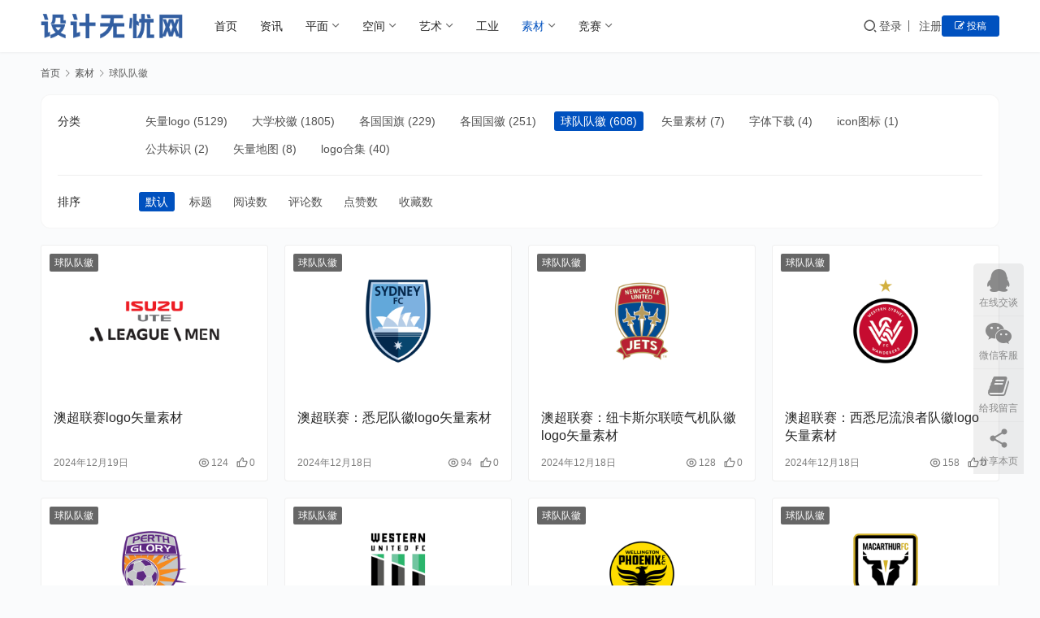

--- FILE ---
content_type: text/html; charset=UTF-8
request_url: https://www.sj51.net/sucai/duihui
body_size: 11970
content:
<!DOCTYPE html>
<html lang="zh-Hans">
<head>
<meta charset="UTF-8">
<meta http-equiv="X-UA-Compatible" content="IE=edge,chrome=1">
<meta name="renderer" content="webkit">
<meta name="viewport" content="width=device-width,initial-scale=1,maximum-scale=5">
<title>球队队徽 - 设计无忧网</title>
<meta name="keywords" content="球队队徽">
<meta property="og:type" content="webpage">
<meta property="og:url" content="https://www.sj51.net/sucai/duihui">
<meta property="og:site_name" content="设计无忧网">
<meta property="og:title" content="球队队徽">
<meta name="applicable-device" content="pc,mobile">
<meta http-equiv="Cache-Control" content="no-transform">
<link rel="shortcut icon" href="https://www.sj51.net/wp-content/uploads/2024/04/2024041913041728.png">
<style id='wp-img-auto-sizes-contain-inline-css' type='text/css'>
img:is([sizes=auto i],[sizes^="auto," i]){contain-intrinsic-size:3000px 1500px}
/*# sourceURL=wp-img-auto-sizes-contain-inline-css */
</style>
<link rel='stylesheet' id='stylesheet-css' href='//www.sj51.net/wp-content/uploads/wpcom/style.3.15.3.1768633247.css?ver=3.15.3' type='text/css' media='all' />
<link rel='stylesheet' id='font-awesome-css' href='https://www.sj51.net/wp-content/themes/justmedia/themer/assets/css/font-awesome.css?ver=3.15.3' type='text/css' media='all' />
<style id='wp-block-library-inline-css' type='text/css'>
:root{--wp-block-synced-color:#7a00df;--wp-block-synced-color--rgb:122,0,223;--wp-bound-block-color:var(--wp-block-synced-color);--wp-editor-canvas-background:#ddd;--wp-admin-theme-color:#007cba;--wp-admin-theme-color--rgb:0,124,186;--wp-admin-theme-color-darker-10:#006ba1;--wp-admin-theme-color-darker-10--rgb:0,107,160.5;--wp-admin-theme-color-darker-20:#005a87;--wp-admin-theme-color-darker-20--rgb:0,90,135;--wp-admin-border-width-focus:2px}@media (min-resolution:192dpi){:root{--wp-admin-border-width-focus:1.5px}}.wp-element-button{cursor:pointer}:root .has-very-light-gray-background-color{background-color:#eee}:root .has-very-dark-gray-background-color{background-color:#313131}:root .has-very-light-gray-color{color:#eee}:root .has-very-dark-gray-color{color:#313131}:root .has-vivid-green-cyan-to-vivid-cyan-blue-gradient-background{background:linear-gradient(135deg,#00d084,#0693e3)}:root .has-purple-crush-gradient-background{background:linear-gradient(135deg,#34e2e4,#4721fb 50%,#ab1dfe)}:root .has-hazy-dawn-gradient-background{background:linear-gradient(135deg,#faaca8,#dad0ec)}:root .has-subdued-olive-gradient-background{background:linear-gradient(135deg,#fafae1,#67a671)}:root .has-atomic-cream-gradient-background{background:linear-gradient(135deg,#fdd79a,#004a59)}:root .has-nightshade-gradient-background{background:linear-gradient(135deg,#330968,#31cdcf)}:root .has-midnight-gradient-background{background:linear-gradient(135deg,#020381,#2874fc)}:root{--wp--preset--font-size--normal:16px;--wp--preset--font-size--huge:42px}.has-regular-font-size{font-size:1em}.has-larger-font-size{font-size:2.625em}.has-normal-font-size{font-size:var(--wp--preset--font-size--normal)}.has-huge-font-size{font-size:var(--wp--preset--font-size--huge)}.has-text-align-center{text-align:center}.has-text-align-left{text-align:left}.has-text-align-right{text-align:right}.has-fit-text{white-space:nowrap!important}#end-resizable-editor-section{display:none}.aligncenter{clear:both}.items-justified-left{justify-content:flex-start}.items-justified-center{justify-content:center}.items-justified-right{justify-content:flex-end}.items-justified-space-between{justify-content:space-between}.screen-reader-text{border:0;clip-path:inset(50%);height:1px;margin:-1px;overflow:hidden;padding:0;position:absolute;width:1px;word-wrap:normal!important}.screen-reader-text:focus{background-color:#ddd;clip-path:none;color:#444;display:block;font-size:1em;height:auto;left:5px;line-height:normal;padding:15px 23px 14px;text-decoration:none;top:5px;width:auto;z-index:100000}html :where(.has-border-color){border-style:solid}html :where([style*=border-top-color]){border-top-style:solid}html :where([style*=border-right-color]){border-right-style:solid}html :where([style*=border-bottom-color]){border-bottom-style:solid}html :where([style*=border-left-color]){border-left-style:solid}html :where([style*=border-width]){border-style:solid}html :where([style*=border-top-width]){border-top-style:solid}html :where([style*=border-right-width]){border-right-style:solid}html :where([style*=border-bottom-width]){border-bottom-style:solid}html :where([style*=border-left-width]){border-left-style:solid}html :where(img[class*=wp-image-]){height:auto;max-width:100%}:where(figure){margin:0 0 1em}html :where(.is-position-sticky){--wp-admin--admin-bar--position-offset:var(--wp-admin--admin-bar--height,0px)}@media screen and (max-width:600px){html :where(.is-position-sticky){--wp-admin--admin-bar--position-offset:0px}}

/*# sourceURL=wp-block-library-inline-css */
</style><style id='global-styles-inline-css' type='text/css'>
:root{--wp--preset--aspect-ratio--square: 1;--wp--preset--aspect-ratio--4-3: 4/3;--wp--preset--aspect-ratio--3-4: 3/4;--wp--preset--aspect-ratio--3-2: 3/2;--wp--preset--aspect-ratio--2-3: 2/3;--wp--preset--aspect-ratio--16-9: 16/9;--wp--preset--aspect-ratio--9-16: 9/16;--wp--preset--color--black: #000000;--wp--preset--color--cyan-bluish-gray: #abb8c3;--wp--preset--color--white: #ffffff;--wp--preset--color--pale-pink: #f78da7;--wp--preset--color--vivid-red: #cf2e2e;--wp--preset--color--luminous-vivid-orange: #ff6900;--wp--preset--color--luminous-vivid-amber: #fcb900;--wp--preset--color--light-green-cyan: #7bdcb5;--wp--preset--color--vivid-green-cyan: #00d084;--wp--preset--color--pale-cyan-blue: #8ed1fc;--wp--preset--color--vivid-cyan-blue: #0693e3;--wp--preset--color--vivid-purple: #9b51e0;--wp--preset--gradient--vivid-cyan-blue-to-vivid-purple: linear-gradient(135deg,rgb(6,147,227) 0%,rgb(155,81,224) 100%);--wp--preset--gradient--light-green-cyan-to-vivid-green-cyan: linear-gradient(135deg,rgb(122,220,180) 0%,rgb(0,208,130) 100%);--wp--preset--gradient--luminous-vivid-amber-to-luminous-vivid-orange: linear-gradient(135deg,rgb(252,185,0) 0%,rgb(255,105,0) 100%);--wp--preset--gradient--luminous-vivid-orange-to-vivid-red: linear-gradient(135deg,rgb(255,105,0) 0%,rgb(207,46,46) 100%);--wp--preset--gradient--very-light-gray-to-cyan-bluish-gray: linear-gradient(135deg,rgb(238,238,238) 0%,rgb(169,184,195) 100%);--wp--preset--gradient--cool-to-warm-spectrum: linear-gradient(135deg,rgb(74,234,220) 0%,rgb(151,120,209) 20%,rgb(207,42,186) 40%,rgb(238,44,130) 60%,rgb(251,105,98) 80%,rgb(254,248,76) 100%);--wp--preset--gradient--blush-light-purple: linear-gradient(135deg,rgb(255,206,236) 0%,rgb(152,150,240) 100%);--wp--preset--gradient--blush-bordeaux: linear-gradient(135deg,rgb(254,205,165) 0%,rgb(254,45,45) 50%,rgb(107,0,62) 100%);--wp--preset--gradient--luminous-dusk: linear-gradient(135deg,rgb(255,203,112) 0%,rgb(199,81,192) 50%,rgb(65,88,208) 100%);--wp--preset--gradient--pale-ocean: linear-gradient(135deg,rgb(255,245,203) 0%,rgb(182,227,212) 50%,rgb(51,167,181) 100%);--wp--preset--gradient--electric-grass: linear-gradient(135deg,rgb(202,248,128) 0%,rgb(113,206,126) 100%);--wp--preset--gradient--midnight: linear-gradient(135deg,rgb(2,3,129) 0%,rgb(40,116,252) 100%);--wp--preset--font-size--small: 13px;--wp--preset--font-size--medium: 20px;--wp--preset--font-size--large: 36px;--wp--preset--font-size--x-large: 42px;--wp--preset--spacing--20: 0.44rem;--wp--preset--spacing--30: 0.67rem;--wp--preset--spacing--40: 1rem;--wp--preset--spacing--50: 1.5rem;--wp--preset--spacing--60: 2.25rem;--wp--preset--spacing--70: 3.38rem;--wp--preset--spacing--80: 5.06rem;--wp--preset--shadow--natural: 6px 6px 9px rgba(0, 0, 0, 0.2);--wp--preset--shadow--deep: 12px 12px 50px rgba(0, 0, 0, 0.4);--wp--preset--shadow--sharp: 6px 6px 0px rgba(0, 0, 0, 0.2);--wp--preset--shadow--outlined: 6px 6px 0px -3px rgb(255, 255, 255), 6px 6px rgb(0, 0, 0);--wp--preset--shadow--crisp: 6px 6px 0px rgb(0, 0, 0);}:where(.is-layout-flex){gap: 0.5em;}:where(.is-layout-grid){gap: 0.5em;}body .is-layout-flex{display: flex;}.is-layout-flex{flex-wrap: wrap;align-items: center;}.is-layout-flex > :is(*, div){margin: 0;}body .is-layout-grid{display: grid;}.is-layout-grid > :is(*, div){margin: 0;}:where(.wp-block-columns.is-layout-flex){gap: 2em;}:where(.wp-block-columns.is-layout-grid){gap: 2em;}:where(.wp-block-post-template.is-layout-flex){gap: 1.25em;}:where(.wp-block-post-template.is-layout-grid){gap: 1.25em;}.has-black-color{color: var(--wp--preset--color--black) !important;}.has-cyan-bluish-gray-color{color: var(--wp--preset--color--cyan-bluish-gray) !important;}.has-white-color{color: var(--wp--preset--color--white) !important;}.has-pale-pink-color{color: var(--wp--preset--color--pale-pink) !important;}.has-vivid-red-color{color: var(--wp--preset--color--vivid-red) !important;}.has-luminous-vivid-orange-color{color: var(--wp--preset--color--luminous-vivid-orange) !important;}.has-luminous-vivid-amber-color{color: var(--wp--preset--color--luminous-vivid-amber) !important;}.has-light-green-cyan-color{color: var(--wp--preset--color--light-green-cyan) !important;}.has-vivid-green-cyan-color{color: var(--wp--preset--color--vivid-green-cyan) !important;}.has-pale-cyan-blue-color{color: var(--wp--preset--color--pale-cyan-blue) !important;}.has-vivid-cyan-blue-color{color: var(--wp--preset--color--vivid-cyan-blue) !important;}.has-vivid-purple-color{color: var(--wp--preset--color--vivid-purple) !important;}.has-black-background-color{background-color: var(--wp--preset--color--black) !important;}.has-cyan-bluish-gray-background-color{background-color: var(--wp--preset--color--cyan-bluish-gray) !important;}.has-white-background-color{background-color: var(--wp--preset--color--white) !important;}.has-pale-pink-background-color{background-color: var(--wp--preset--color--pale-pink) !important;}.has-vivid-red-background-color{background-color: var(--wp--preset--color--vivid-red) !important;}.has-luminous-vivid-orange-background-color{background-color: var(--wp--preset--color--luminous-vivid-orange) !important;}.has-luminous-vivid-amber-background-color{background-color: var(--wp--preset--color--luminous-vivid-amber) !important;}.has-light-green-cyan-background-color{background-color: var(--wp--preset--color--light-green-cyan) !important;}.has-vivid-green-cyan-background-color{background-color: var(--wp--preset--color--vivid-green-cyan) !important;}.has-pale-cyan-blue-background-color{background-color: var(--wp--preset--color--pale-cyan-blue) !important;}.has-vivid-cyan-blue-background-color{background-color: var(--wp--preset--color--vivid-cyan-blue) !important;}.has-vivid-purple-background-color{background-color: var(--wp--preset--color--vivid-purple) !important;}.has-black-border-color{border-color: var(--wp--preset--color--black) !important;}.has-cyan-bluish-gray-border-color{border-color: var(--wp--preset--color--cyan-bluish-gray) !important;}.has-white-border-color{border-color: var(--wp--preset--color--white) !important;}.has-pale-pink-border-color{border-color: var(--wp--preset--color--pale-pink) !important;}.has-vivid-red-border-color{border-color: var(--wp--preset--color--vivid-red) !important;}.has-luminous-vivid-orange-border-color{border-color: var(--wp--preset--color--luminous-vivid-orange) !important;}.has-luminous-vivid-amber-border-color{border-color: var(--wp--preset--color--luminous-vivid-amber) !important;}.has-light-green-cyan-border-color{border-color: var(--wp--preset--color--light-green-cyan) !important;}.has-vivid-green-cyan-border-color{border-color: var(--wp--preset--color--vivid-green-cyan) !important;}.has-pale-cyan-blue-border-color{border-color: var(--wp--preset--color--pale-cyan-blue) !important;}.has-vivid-cyan-blue-border-color{border-color: var(--wp--preset--color--vivid-cyan-blue) !important;}.has-vivid-purple-border-color{border-color: var(--wp--preset--color--vivid-purple) !important;}.has-vivid-cyan-blue-to-vivid-purple-gradient-background{background: var(--wp--preset--gradient--vivid-cyan-blue-to-vivid-purple) !important;}.has-light-green-cyan-to-vivid-green-cyan-gradient-background{background: var(--wp--preset--gradient--light-green-cyan-to-vivid-green-cyan) !important;}.has-luminous-vivid-amber-to-luminous-vivid-orange-gradient-background{background: var(--wp--preset--gradient--luminous-vivid-amber-to-luminous-vivid-orange) !important;}.has-luminous-vivid-orange-to-vivid-red-gradient-background{background: var(--wp--preset--gradient--luminous-vivid-orange-to-vivid-red) !important;}.has-very-light-gray-to-cyan-bluish-gray-gradient-background{background: var(--wp--preset--gradient--very-light-gray-to-cyan-bluish-gray) !important;}.has-cool-to-warm-spectrum-gradient-background{background: var(--wp--preset--gradient--cool-to-warm-spectrum) !important;}.has-blush-light-purple-gradient-background{background: var(--wp--preset--gradient--blush-light-purple) !important;}.has-blush-bordeaux-gradient-background{background: var(--wp--preset--gradient--blush-bordeaux) !important;}.has-luminous-dusk-gradient-background{background: var(--wp--preset--gradient--luminous-dusk) !important;}.has-pale-ocean-gradient-background{background: var(--wp--preset--gradient--pale-ocean) !important;}.has-electric-grass-gradient-background{background: var(--wp--preset--gradient--electric-grass) !important;}.has-midnight-gradient-background{background: var(--wp--preset--gradient--midnight) !important;}.has-small-font-size{font-size: var(--wp--preset--font-size--small) !important;}.has-medium-font-size{font-size: var(--wp--preset--font-size--medium) !important;}.has-large-font-size{font-size: var(--wp--preset--font-size--large) !important;}.has-x-large-font-size{font-size: var(--wp--preset--font-size--x-large) !important;}
/*# sourceURL=global-styles-inline-css */
</style>

<style id='classic-theme-styles-inline-css' type='text/css'>
/*! This file is auto-generated */
.wp-block-button__link{color:#fff;background-color:#32373c;border-radius:9999px;box-shadow:none;text-decoration:none;padding:calc(.667em + 2px) calc(1.333em + 2px);font-size:1.125em}.wp-block-file__button{background:#32373c;color:#fff;text-decoration:none}
/*# sourceURL=/wp-includes/css/classic-themes.min.css */
</style>
<link rel='stylesheet' id='wpcom-member-css' href='https://www.sj51.net/wp-content/plugins/wpcom-member/css/style.css?ver=1.7.18' type='text/css' media='all' />
<link rel='stylesheet' id='wpcom-member-pro-css' href='https://www.sj51.net/wp-content/plugins/wpcom-member-pro/css/style.css?ver=2.4.0' type='text/css' media='all' />
<script type="text/javascript" src="https://www.sj51.net/wp-includes/js/jquery/jquery.min.js?ver=3.7.1" id="jquery-core-js"></script>
<script type="text/javascript" src="https://www.sj51.net/wp-includes/js/jquery/jquery-migrate.min.js?ver=3.4.1" id="jquery-migrate-js"></script>
<link rel="EditURI" type="application/rsd+xml" title="RSD" href="https://www.sj51.net/xmlrpc.php?rsd" />
<link rel="icon" href="https://www.sj51.net/wp-content/uploads/2024/04/2024041913041728.png" sizes="32x32" />
<link rel="icon" href="https://www.sj51.net/wp-content/uploads/2024/04/2024041913041728.png" sizes="192x192" />
<link rel="apple-touch-icon" href="https://www.sj51.net/wp-content/uploads/2024/04/2024041913041728.png" />
<meta name="msapplication-TileImage" content="https://www.sj51.net/wp-content/uploads/2024/04/2024041913041728.png" />
<!--[if lte IE 11]><script src="https://www.sj51.net/wp-content/themes/justmedia/js/update.js"></script><![endif]-->
</head>
<body class="archive category category-duihui category-3226 wp-theme-justmedia lang-cn mobile-cols-2">
<header class="header">
    <div class="container">
        <div class="navbar-header">
            <button type="button" class="navbar-toggle collapsed" data-toggle="collapse" data-target=".navbar-collapse">
                <span class="icon-bar icon-bar-1"></span>
                <span class="icon-bar icon-bar-2"></span>
                <span class="icon-bar icon-bar-3"></span>
            </button>
                        <div class="logo">
                <a href="https://www.sj51.net/" rel="home"><img src="https://www.sj51.net/wp-content/uploads/2022/12/2022122818014379.png" alt="设计无忧网"></a>
            </div>
        </div>
        <div class="collapse navbar-collapse mobile-style-0">
            <nav class="primary-menu"><ul id="menu-primary" class="nav navbar-nav wpcom-adv-menu"><li class="color1 menu-item"><a href="https://www.sj51.net">首页</a></li>
<li class="color2 menu-item"><a href="https://www.sj51.net/zixun">资讯</a></li>
<li class="color3 menu-item dropdown"><a href="https://www.sj51.net/pingmian" class="dropdown-toggle">平面</a>
<ul class="dropdown-menu menu-item-wrap menu-item-col-5">
	<li class="menu-item"><a href="https://www.sj51.net/pingmian/logo">logo设计</a></li>
	<li class="menu-item"><a href="https://www.sj51.net/pingmian/baozhuang">包装设计</a></li>
	<li class="menu-item"><a href="https://www.sj51.net/pingmian/huace">书籍/画册/版式</a></li>
	<li class="menu-item"><a href="https://www.sj51.net/pingmian/pinpai">品牌设计</a></li>
	<li class="menu-item"><a href="https://www.sj51.net/pingmian/haibao">海报/banner</a></li>
	<li class="menu-item"><a href="https://www.sj51.net/pingmian/mingpian">名片/卡片/票券</a></li>
	<li class="menu-item"><a href="https://www.sj51.net/pingmian/fengmian">封面设计</a></li>
	<li class="menu-item"><a href="https://www.sj51.net/pingmian/ziti">字体/字形</a></li>
	<li class="menu-item"><a href="https://www.sj51.net/pingmian/guanggao">广告/创意/文案</a></li>
	<li class="menu-item"><a href="https://www.sj51.net/pingmian/dianshang">电商设计</a></li>
</ul>
</li>
<li class="color4 menu-item dropdown"><a href="https://www.sj51.net/kongjian" class="dropdown-toggle">空间</a>
<ul class="dropdown-menu menu-item-wrap menu-item-col-5">
	<li class="menu-item"><a href="https://www.sj51.net/kongjian/jiaju">家装设计</a></li>
	<li class="menu-item"><a href="https://www.sj51.net/kongjian/shangye">商业空间</a></li>
	<li class="menu-item"><a href="https://www.sj51.net/kongjian/jianzhu">建筑设计</a></li>
	<li class="menu-item"><a href="https://www.sj51.net/kongjian/jingguan">景观设计</a></li>
	<li class="menu-item"><a href="https://www.sj51.net/kongjian/daoshi">导视设计</a></li>
</ul>
</li>
<li class="color5 menu-item dropdown"><a href="https://www.sj51.net/yishu" class="dropdown-toggle">艺术</a>
<ul class="dropdown-menu menu-item-wrap menu-item-col-3">
	<li class="menu-item"><a href="https://www.sj51.net/yishu/chahua">插画/CG</a></li>
	<li class="menu-item"><a href="https://www.sj51.net/yishu/huihua">绘画艺术</a></li>
	<li class="menu-item"><a href="https://www.sj51.net/yishu/minghua">名画下载</a></li>
</ul>
</li>
<li class="menu-item"><a href="https://www.sj51.net/gongye">工业</a></li>
<li class="menu-item current-category-ancestor current-category-parent active dropdown"><a href="https://www.sj51.net/sucai" class="dropdown-toggle">素材</a>
<ul class="dropdown-menu menu-item-wrap menu-item-col-5">
	<li class="menu-item"><a href="https://www.sj51.net/sucai/sclogo">矢量logo</a></li>
	<li class="menu-item"><a href="https://www.sj51.net/sucai/xiaohui">大学校徽</a></li>
	<li class="menu-item"><a href="https://www.sj51.net/sucai/flag">各国国旗</a></li>
	<li class="menu-item"><a href="https://www.sj51.net/sucai/guohui">各国国徽</a></li>
	<li class="menu-item active"><a href="https://www.sj51.net/sucai/duihui">球队队徽</a></li>
	<li class="menu-item"><a href="https://www.sj51.net/sucai/heji">logo合集</a></li>
	<li class="menu-item"><a href="https://www.sj51.net/sucai/vector">矢量素材</a></li>
	<li class="menu-item"><a href="https://www.sj51.net/sucai/ditu">矢量地图</a></li>
	<li class="menu-item"><a href="https://www.sj51.net/sucai/icon">icon图标</a></li>
	<li class="menu-item"><a href="https://www.sj51.net/sucai/biaoshi">公共标识</a></li>
	<li class="menu-item"><a href="https://www.sj51.net/sucai/ztxz">字体下载</a></li>
</ul>
</li>
<li class="color6 menu-item dropdown"><a href="https://www.sj51.net/jingsai" class="dropdown-toggle">竞赛</a>
<ul class="dropdown-menu menu-item-wrap menu-item-col-3">
	<li class="menu-item"><a href="https://www.sj51.net/jingsai/dasaizixun">大赛资讯</a></li>
	<li class="menu-item"><a href="https://www.sj51.net/jingsai/huojiang">获奖作品</a></li>
	<li class="menu-item"><a href="https://www.sj51.net/jingsai/dasai">设计大赛</a></li>
</ul>
</li>
</ul></nav>            <div class="navbar-action">
                <div class="navbar-search-icon j-navbar-search"><i class="wpcom-icon wi"><svg aria-hidden="true"><use xlink:href="#wi-search"></use></svg></i></div><form class="navbar-search" action="https://www.sj51.net/" method="get" role="search"><div class="navbar-search-inner"><i class="wpcom-icon wi navbar-search-close"><svg aria-hidden="true"><use xlink:href="#wi-close"></use></svg></i><input type="text" name="s" class="navbar-search-input" autocomplete="off" maxlength="100" placeholder="输入关键词搜索..." value=""><button class="navbar-search-btn" type="submit" aria-label="搜索"><i class="wpcom-icon wi"><svg aria-hidden="true"><use xlink:href="#wi-search"></use></svg></i></button></div></form>                <div id="j-user-wrap">
                    <a class="login" href="https://www.sj51.net/%e7%99%bb%e5%bd%95%e9%a1%b5%e9%9d%a2?modal-type=login">登录</a>
                    <a class="login register" href="https://www.sj51.net/%e6%b3%a8%e5%86%8c%e9%a1%b5%e9%9d%a2?modal-type=register">注册</a>
                </div>
                                <a class="wpcom-btn btn-primary btn-xs publish" href="https://www.sj51.net/tougao">
                    <i class="fa fa-edit"></i> 投稿</a>
                            </div>
        </div><!-- /.navbar-collapse -->
    </div><!-- /.container -->
</header>
<div id="wrap">    <div class="wrap container">
        <ol class="breadcrumb" vocab="https://schema.org/" typeof="BreadcrumbList"><li class="home" property="itemListElement" typeof="ListItem"><a href="https://www.sj51.net" property="item" typeof="WebPage"><span property="name" class="hide">设计无忧网</span>首页</a><meta property="position" content="1"></li><li property="itemListElement" typeof="ListItem"><i class="wpcom-icon wi"><svg aria-hidden="true"><use xlink:href="#wi-arrow-right-3"></use></svg></i><a href="https://www.sj51.net/sucai" property="item" typeof="WebPage"><span property="name">素材</span></a><meta property="position" content="2"></li><li class="active" property="itemListElement" typeof="ListItem"><i class="wpcom-icon wi"><svg aria-hidden="true"><use xlink:href="#wi-arrow-right-3"></use></svg></i><a href="https://www.sj51.net/sucai/duihui" property="item" typeof="WebPage"><span property="name">球队队徽</span></a><meta property="position" content="3"></li></ol>        <div class="main main-full">
                    <section class="multi-filter">
                            <div class="multi-filter-item multi-filter-cat">
                    <h4 class="multi-filter-title">分类</h4>
                    <ul class="multi-filter-ul">
                                                            <li class="multi-filter-li">
                                        <a href="https://www.sj51.net/sucai/sclogo">矢量logo</a> (5129)                                    </li>
                                                                    <li class="multi-filter-li">
                                        <a href="https://www.sj51.net/sucai/xiaohui">大学校徽</a> (1805)                                    </li>
                                                                    <li class="multi-filter-li">
                                        <a href="https://www.sj51.net/sucai/flag">各国国旗</a> (229)                                    </li>
                                                                    <li class="multi-filter-li">
                                        <a href="https://www.sj51.net/sucai/guohui">各国国徽</a> (251)                                    </li>
                                                                    <li class="multi-filter-li multi-filter-current">
                                        <a href="https://www.sj51.net/sucai/duihui">球队队徽</a> (608)                                    </li>
                                                                    <li class="multi-filter-li">
                                        <a href="https://www.sj51.net/sucai/vector">矢量素材</a> (7)                                    </li>
                                                                    <li class="multi-filter-li">
                                        <a href="https://www.sj51.net/sucai/ztxz">字体下载</a> (4)                                    </li>
                                                                    <li class="multi-filter-li">
                                        <a href="https://www.sj51.net/sucai/icon">icon图标</a> (1)                                    </li>
                                                                    <li class="multi-filter-li">
                                        <a href="https://www.sj51.net/sucai/biaoshi">公共标识</a> (2)                                    </li>
                                                                    <li class="multi-filter-li">
                                        <a href="https://www.sj51.net/sucai/ditu">矢量地图</a> (8)                                    </li>
                                                                    <li class="multi-filter-li">
                                        <a href="https://www.sj51.net/sucai/heji">logo合集</a> (40)                                    </li>
                                                    </ul>
                    <a href="#" class="multi-filter-more"><i class="wpcom-icon wi"><svg aria-hidden="true"><use xlink:href="#wi-arrow-down"></use></svg></i></a>
                </div>
                            <div class="multi-filter-item multi-filter-order">
                    <h4 class="multi-filter-title">排序</h4>
                    <ul class="multi-filter-ul">
                        <li class="multi-filter-li multi-filter-current"><a href="https://www.sj51.net/sucai/duihui">默认</a></li><li class="multi-filter-li"><a href="https://www.sj51.net/sucai/duihui?order=title">标题</a></li><li class="multi-filter-li"><a href="https://www.sj51.net/sucai/duihui?order=views">阅读数</a></li><li class="multi-filter-li"><a href="https://www.sj51.net/sucai/duihui?order=comments">评论数</a></li><li class="multi-filter-li"><a href="https://www.sj51.net/sucai/duihui?order=likes">点赞数</a></li><li class="multi-filter-li"><a href="https://www.sj51.net/sucai/duihui?order=favorites">收藏数</a></li>                                            </ul>
                    <a href="#" class="multi-filter-more"><i class="wpcom-icon wi"><svg aria-hidden="true"><use xlink:href="#wi-arrow-down"></use></svg></i></a>
                </div>
                    </section>
                <div class="default-loop-wrap">
                                    <ul class="post-loop post-loop-default cols-4">
                                                    <li class="item">
    <div class="item-inner">
        <a class="item-img" href="https://www.sj51.net/127853.html" title="澳超联赛logo矢量素材" target="_blank">
            <img width="750" height="500" src="https://www.sj51.net/wp-content/themes/justmedia/themer/assets/images/lazy.png" class="attachment-post-thumbnail size-post-thumbnail wp-post-image j-lazy" alt="澳超联赛logo矢量素材" decoding="async" fetchpriority="high" data-original="https://www.sj51.net/wp-content/uploads/2024/12/2024121702413661-750x500.png" />                    </a>
                    <a class="item-category" href="https://www.sj51.net/sucai/duihui" target="_blank">
                球队队徽            </a>
                <h3 class="item-title">
            <a href="https://www.sj51.net/127853.html" title="澳超联赛logo矢量素材" target="_blank">澳超联赛logo矢量素材</a>
        </h3>
        <div class="item-meta">
        <span class="item-meta-left">
            2024年12月19日        </span>
            <div class="item-meta-right">
                <span><i class="wpcom-icon wi"><svg aria-hidden="true"><use xlink:href="#wi-eye"></use></svg></i>124</span><span><i class="wpcom-icon wi"><svg aria-hidden="true"><use xlink:href="#wi-thumb-up"></use></svg></i>0</span>            </div>
        </div>
    </div>
</li>                                                    <li class="item">
    <div class="item-inner">
        <a class="item-img" href="https://www.sj51.net/127847.html" title="澳超联赛：悉尼队徽logo矢量素材" target="_blank">
            <img width="750" height="500" src="https://www.sj51.net/wp-content/themes/justmedia/themer/assets/images/lazy.png" class="attachment-post-thumbnail size-post-thumbnail wp-post-image j-lazy" alt="澳超联赛：悉尼队徽logo矢量素材" decoding="async" data-original="https://www.sj51.net/wp-content/uploads/2024/12/2024121702413934-750x500.png" />                    </a>
                    <a class="item-category" href="https://www.sj51.net/sucai/duihui" target="_blank">
                球队队徽            </a>
                <h3 class="item-title">
            <a href="https://www.sj51.net/127847.html" title="澳超联赛：悉尼队徽logo矢量素材" target="_blank">澳超联赛：悉尼队徽logo矢量素材</a>
        </h3>
        <div class="item-meta">
        <span class="item-meta-left">
            2024年12月18日        </span>
            <div class="item-meta-right">
                <span><i class="wpcom-icon wi"><svg aria-hidden="true"><use xlink:href="#wi-eye"></use></svg></i>94</span><span><i class="wpcom-icon wi"><svg aria-hidden="true"><use xlink:href="#wi-thumb-up"></use></svg></i>0</span>            </div>
        </div>
    </div>
</li>                                                    <li class="item">
    <div class="item-inner">
        <a class="item-img" href="https://www.sj51.net/127845.html" title="澳超联赛：纽卡斯尔联喷气机队徽logo矢量素材" target="_blank">
            <img width="750" height="500" src="https://www.sj51.net/wp-content/themes/justmedia/themer/assets/images/lazy.png" class="attachment-post-thumbnail size-post-thumbnail wp-post-image j-lazy" alt="澳超联赛：纽卡斯尔联喷气机队徽logo矢量素材" decoding="async" data-original="https://www.sj51.net/wp-content/uploads/2024/12/2024121702413864-750x500.png" />                    </a>
                    <a class="item-category" href="https://www.sj51.net/sucai/duihui" target="_blank">
                球队队徽            </a>
                <h3 class="item-title">
            <a href="https://www.sj51.net/127845.html" title="澳超联赛：纽卡斯尔联喷气机队徽logo矢量素材" target="_blank">澳超联赛：纽卡斯尔联喷气机队徽logo矢量素材</a>
        </h3>
        <div class="item-meta">
        <span class="item-meta-left">
            2024年12月18日        </span>
            <div class="item-meta-right">
                <span><i class="wpcom-icon wi"><svg aria-hidden="true"><use xlink:href="#wi-eye"></use></svg></i>128</span><span><i class="wpcom-icon wi"><svg aria-hidden="true"><use xlink:href="#wi-thumb-up"></use></svg></i>0</span>            </div>
        </div>
    </div>
</li>                                                    <li class="item">
    <div class="item-inner">
        <a class="item-img" href="https://www.sj51.net/127843.html" title="澳超联赛：西悉尼流浪者队徽logo矢量素材" target="_blank">
            <img width="750" height="500" src="https://www.sj51.net/wp-content/themes/justmedia/themer/assets/images/lazy.png" class="attachment-post-thumbnail size-post-thumbnail wp-post-image j-lazy" alt="澳超联赛：西悉尼流浪者队徽logo矢量素材" decoding="async" data-original="https://www.sj51.net/wp-content/uploads/2024/12/2024121702413867-750x500.png" />                    </a>
                    <a class="item-category" href="https://www.sj51.net/sucai/duihui" target="_blank">
                球队队徽            </a>
                <h3 class="item-title">
            <a href="https://www.sj51.net/127843.html" title="澳超联赛：西悉尼流浪者队徽logo矢量素材" target="_blank">澳超联赛：西悉尼流浪者队徽logo矢量素材</a>
        </h3>
        <div class="item-meta">
        <span class="item-meta-left">
            2024年12月18日        </span>
            <div class="item-meta-right">
                <span><i class="wpcom-icon wi"><svg aria-hidden="true"><use xlink:href="#wi-eye"></use></svg></i>158</span><span><i class="wpcom-icon wi"><svg aria-hidden="true"><use xlink:href="#wi-thumb-up"></use></svg></i>0</span>            </div>
        </div>
    </div>
</li>                                                    <li class="item">
    <div class="item-inner">
        <a class="item-img" href="https://www.sj51.net/127844.html" title="澳超联赛：珀斯光荣队徽logo矢量素材" target="_blank">
            <img width="750" height="500" src="https://www.sj51.net/wp-content/themes/justmedia/themer/assets/images/lazy.png" class="attachment-post-thumbnail size-post-thumbnail wp-post-image j-lazy" alt="澳超联赛：珀斯光荣队徽logo矢量素材" decoding="async" data-original="https://www.sj51.net/wp-content/uploads/2024/12/2024121702413870-750x500.png" />                    </a>
                    <a class="item-category" href="https://www.sj51.net/sucai/duihui" target="_blank">
                球队队徽            </a>
                <h3 class="item-title">
            <a href="https://www.sj51.net/127844.html" title="澳超联赛：珀斯光荣队徽logo矢量素材" target="_blank">澳超联赛：珀斯光荣队徽logo矢量素材</a>
        </h3>
        <div class="item-meta">
        <span class="item-meta-left">
            2024年12月18日        </span>
            <div class="item-meta-right">
                <span><i class="wpcom-icon wi"><svg aria-hidden="true"><use xlink:href="#wi-eye"></use></svg></i>110</span><span><i class="wpcom-icon wi"><svg aria-hidden="true"><use xlink:href="#wi-thumb-up"></use></svg></i>0</span>            </div>
        </div>
    </div>
</li>                                                    <li class="item">
    <div class="item-inner">
        <a class="item-img" href="https://www.sj51.net/127840.html" title="澳超联赛：西部联队徽logo矢量素材" target="_blank">
            <img width="750" height="500" src="https://www.sj51.net/wp-content/themes/justmedia/themer/assets/images/lazy.png" class="attachment-post-thumbnail size-post-thumbnail wp-post-image j-lazy" alt="澳超联赛：西部联队徽logo矢量素材" decoding="async" data-original="https://www.sj51.net/wp-content/uploads/2024/12/2024121702413859-750x500.png" />                    </a>
                    <a class="item-category" href="https://www.sj51.net/sucai/duihui" target="_blank">
                球队队徽            </a>
                <h3 class="item-title">
            <a href="https://www.sj51.net/127840.html" title="澳超联赛：西部联队徽logo矢量素材" target="_blank">澳超联赛：西部联队徽logo矢量素材</a>
        </h3>
        <div class="item-meta">
        <span class="item-meta-left">
            2024年12月18日        </span>
            <div class="item-meta-right">
                <span><i class="wpcom-icon wi"><svg aria-hidden="true"><use xlink:href="#wi-eye"></use></svg></i>114</span><span><i class="wpcom-icon wi"><svg aria-hidden="true"><use xlink:href="#wi-thumb-up"></use></svg></i>0</span>            </div>
        </div>
    </div>
</li>                                                    <li class="item">
    <div class="item-inner">
        <a class="item-img" href="https://www.sj51.net/127842.html" title="澳超联赛：惠灵顿凤凰队徽logo矢量素材" target="_blank">
            <img width="750" height="500" src="https://www.sj51.net/wp-content/themes/justmedia/themer/assets/images/lazy.png" class="attachment-post-thumbnail size-post-thumbnail wp-post-image j-lazy" alt="澳超联赛：惠灵顿凤凰队徽logo矢量素材" decoding="async" data-original="https://www.sj51.net/wp-content/uploads/2024/12/2024121702413753-750x500.png" />                    </a>
                    <a class="item-category" href="https://www.sj51.net/sucai/duihui" target="_blank">
                球队队徽            </a>
                <h3 class="item-title">
            <a href="https://www.sj51.net/127842.html" title="澳超联赛：惠灵顿凤凰队徽logo矢量素材" target="_blank">澳超联赛：惠灵顿凤凰队徽logo矢量素材</a>
        </h3>
        <div class="item-meta">
        <span class="item-meta-left">
            2024年12月18日        </span>
            <div class="item-meta-right">
                <span><i class="wpcom-icon wi"><svg aria-hidden="true"><use xlink:href="#wi-eye"></use></svg></i>119</span><span><i class="wpcom-icon wi"><svg aria-hidden="true"><use xlink:href="#wi-thumb-up"></use></svg></i>0</span>            </div>
        </div>
    </div>
</li>                                                    <li class="item">
    <div class="item-inner">
        <a class="item-img" href="https://www.sj51.net/127841.html" title="澳超联赛：麦克阿瑟队徽logo矢量素材" target="_blank">
            <img width="750" height="500" src="https://www.sj51.net/wp-content/themes/justmedia/themer/assets/images/lazy.png" class="attachment-post-thumbnail size-post-thumbnail wp-post-image j-lazy" alt="澳超联赛：麦克阿瑟队徽logo矢量素材" decoding="async" data-original="https://www.sj51.net/wp-content/uploads/2024/12/2024121702413768-750x500.png" />                    </a>
                    <a class="item-category" href="https://www.sj51.net/sucai/duihui" target="_blank">
                球队队徽            </a>
                <h3 class="item-title">
            <a href="https://www.sj51.net/127841.html" title="澳超联赛：麦克阿瑟队徽logo矢量素材" target="_blank">澳超联赛：麦克阿瑟队徽logo矢量素材</a>
        </h3>
        <div class="item-meta">
        <span class="item-meta-left">
            2024年12月18日        </span>
            <div class="item-meta-right">
                <span><i class="wpcom-icon wi"><svg aria-hidden="true"><use xlink:href="#wi-eye"></use></svg></i>95</span><span><i class="wpcom-icon wi"><svg aria-hidden="true"><use xlink:href="#wi-thumb-up"></use></svg></i>0</span>            </div>
        </div>
    </div>
</li>                                                    <li class="item">
    <div class="item-inner">
        <a class="item-img" href="https://www.sj51.net/127839.html" title="澳超联赛：墨尔本城队徽logo矢量素材" target="_blank">
            <img width="750" height="500" src="https://www.sj51.net/wp-content/themes/justmedia/themer/assets/images/lazy.png" class="attachment-post-thumbnail size-post-thumbnail wp-post-image j-lazy" alt="澳超联赛：墨尔本城队徽logo矢量素材" decoding="async" data-original="https://www.sj51.net/wp-content/uploads/2024/12/2024121702413754-750x500.png" />                    </a>
                    <a class="item-category" href="https://www.sj51.net/sucai/duihui" target="_blank">
                球队队徽            </a>
                <h3 class="item-title">
            <a href="https://www.sj51.net/127839.html" title="澳超联赛：墨尔本城队徽logo矢量素材" target="_blank">澳超联赛：墨尔本城队徽logo矢量素材</a>
        </h3>
        <div class="item-meta">
        <span class="item-meta-left">
            2024年12月18日        </span>
            <div class="item-meta-right">
                <span><i class="wpcom-icon wi"><svg aria-hidden="true"><use xlink:href="#wi-eye"></use></svg></i>147</span><span><i class="wpcom-icon wi"><svg aria-hidden="true"><use xlink:href="#wi-thumb-up"></use></svg></i>0</span>            </div>
        </div>
    </div>
</li>                                                    <li class="item">
    <div class="item-inner">
        <a class="item-img" href="https://www.sj51.net/127850.html" title="澳超联赛：墨尔本胜利队徽logo矢量素材" target="_blank">
            <img width="750" height="500" src="https://www.sj51.net/wp-content/themes/justmedia/themer/assets/images/lazy.png" class="attachment-post-thumbnail size-post-thumbnail wp-post-image j-lazy" alt="澳超联赛：墨尔本胜利队徽logo矢量素材" decoding="async" data-original="https://www.sj51.net/wp-content/uploads/2024/12/2024121702413794-750x500.png" />                    </a>
                    <a class="item-category" href="https://www.sj51.net/sucai/duihui" target="_blank">
                球队队徽            </a>
                <h3 class="item-title">
            <a href="https://www.sj51.net/127850.html" title="澳超联赛：墨尔本胜利队徽logo矢量素材" target="_blank">澳超联赛：墨尔本胜利队徽logo矢量素材</a>
        </h3>
        <div class="item-meta">
        <span class="item-meta-left">
            2024年12月18日        </span>
            <div class="item-meta-right">
                <span><i class="wpcom-icon wi"><svg aria-hidden="true"><use xlink:href="#wi-eye"></use></svg></i>113</span><span><i class="wpcom-icon wi"><svg aria-hidden="true"><use xlink:href="#wi-thumb-up"></use></svg></i>0</span>            </div>
        </div>
    </div>
</li>                                                    <li class="item">
    <div class="item-inner">
        <a class="item-img" href="https://www.sj51.net/127846.html" title="澳超联赛：奥克兰队徽logo矢量素材" target="_blank">
            <img width="750" height="500" src="https://www.sj51.net/wp-content/themes/justmedia/themer/assets/images/lazy.png" class="attachment-post-thumbnail size-post-thumbnail wp-post-image j-lazy" alt="澳超联赛：奥克兰队徽logo矢量素材" decoding="async" data-original="https://www.sj51.net/wp-content/uploads/2024/12/2024121702413676-750x500.png" />                    </a>
                    <a class="item-category" href="https://www.sj51.net/sucai/duihui" target="_blank">
                球队队徽            </a>
                <h3 class="item-title">
            <a href="https://www.sj51.net/127846.html" title="澳超联赛：奥克兰队徽logo矢量素材" target="_blank">澳超联赛：奥克兰队徽logo矢量素材</a>
        </h3>
        <div class="item-meta">
        <span class="item-meta-left">
            2024年12月18日        </span>
            <div class="item-meta-right">
                <span><i class="wpcom-icon wi"><svg aria-hidden="true"><use xlink:href="#wi-eye"></use></svg></i>81</span><span><i class="wpcom-icon wi"><svg aria-hidden="true"><use xlink:href="#wi-thumb-up"></use></svg></i>0</span>            </div>
        </div>
    </div>
</li>                                                    <li class="item">
    <div class="item-inner">
        <a class="item-img" href="https://www.sj51.net/127838.html" title="澳超联赛：布里斯班狮吼队徽logo矢量素材" target="_blank">
            <img width="750" height="500" src="https://www.sj51.net/wp-content/themes/justmedia/themer/assets/images/lazy.png" class="attachment-post-thumbnail size-post-thumbnail wp-post-image j-lazy" alt="澳超联赛：布里斯班狮吼队徽logo矢量素材" decoding="async" data-original="https://www.sj51.net/wp-content/uploads/2024/12/2024121702413696-750x500.png" />                    </a>
                    <a class="item-category" href="https://www.sj51.net/sucai/duihui" target="_blank">
                球队队徽            </a>
                <h3 class="item-title">
            <a href="https://www.sj51.net/127838.html" title="澳超联赛：布里斯班狮吼队徽logo矢量素材" target="_blank">澳超联赛：布里斯班狮吼队徽logo矢量素材</a>
        </h3>
        <div class="item-meta">
        <span class="item-meta-left">
            2024年12月17日        </span>
            <div class="item-meta-right">
                <span><i class="wpcom-icon wi"><svg aria-hidden="true"><use xlink:href="#wi-eye"></use></svg></i>76</span><span><i class="wpcom-icon wi"><svg aria-hidden="true"><use xlink:href="#wi-thumb-up"></use></svg></i>0</span>            </div>
        </div>
    </div>
</li>                                                    <li class="item">
    <div class="item-inner">
        <a class="item-img" href="https://www.sj51.net/127814.html" title="澳超联赛：阿德莱德联队徽logo矢量素材" target="_blank">
            <img width="750" height="500" src="https://www.sj51.net/wp-content/themes/justmedia/themer/assets/images/lazy.png" class="attachment-post-thumbnail size-post-thumbnail wp-post-image j-lazy" alt="澳超联赛：阿德莱德联队徽logo矢量素材" decoding="async" data-original="https://www.sj51.net/wp-content/uploads/2024/12/2024121702413624-750x500.png" />                    </a>
                    <a class="item-category" href="https://www.sj51.net/sucai/duihui" target="_blank">
                球队队徽            </a>
                <h3 class="item-title">
            <a href="https://www.sj51.net/127814.html" title="澳超联赛：阿德莱德联队徽logo矢量素材" target="_blank">澳超联赛：阿德莱德联队徽logo矢量素材</a>
        </h3>
        <div class="item-meta">
        <span class="item-meta-left">
            2024年12月17日        </span>
            <div class="item-meta-right">
                <span><i class="wpcom-icon wi"><svg aria-hidden="true"><use xlink:href="#wi-eye"></use></svg></i>157</span><span><i class="wpcom-icon wi"><svg aria-hidden="true"><use xlink:href="#wi-thumb-up"></use></svg></i>0</span>            </div>
        </div>
    </div>
</li>                                                    <li class="item">
    <div class="item-inner">
        <a class="item-img" href="https://www.sj51.net/127700.html" title="中甲：辽宁铁人足球俱乐部队徽logo矢量素材" target="_blank">
            <img width="750" height="500" src="https://www.sj51.net/wp-content/themes/justmedia/themer/assets/images/lazy.png" class="attachment-post-thumbnail size-post-thumbnail wp-post-image j-lazy" alt="中甲：辽宁铁人足球俱乐部队徽logo矢量素材" decoding="async" data-original="https://www.sj51.net/wp-content/uploads/2024/12/2024120715354516-750x500.png" />                    </a>
                    <a class="item-category" href="https://www.sj51.net/sucai/duihui" target="_blank">
                球队队徽            </a>
                <h3 class="item-title">
            <a href="https://www.sj51.net/127700.html" title="中甲：辽宁铁人足球俱乐部队徽logo矢量素材" target="_blank">中甲：辽宁铁人足球俱乐部队徽logo矢量素材</a>
        </h3>
        <div class="item-meta">
        <span class="item-meta-left">
            2024年12月7日        </span>
            <div class="item-meta-right">
                <span><i class="wpcom-icon wi"><svg aria-hidden="true"><use xlink:href="#wi-eye"></use></svg></i>113</span><span><i class="wpcom-icon wi"><svg aria-hidden="true"><use xlink:href="#wi-thumb-up"></use></svg></i>0</span>            </div>
        </div>
    </div>
</li>                                                    <li class="item">
    <div class="item-inner">
        <a class="item-img" href="https://www.sj51.net/127696.html" title="中甲：大连英博足球俱乐部队徽logo矢量素材" target="_blank">
            <img width="750" height="500" src="https://www.sj51.net/wp-content/themes/justmedia/themer/assets/images/lazy.png" class="attachment-post-thumbnail size-post-thumbnail wp-post-image j-lazy" alt="中甲：大连英博足球俱乐部队徽logo矢量素材" decoding="async" data-original="https://www.sj51.net/wp-content/uploads/2024/12/2024120715354533-750x500.png" />                    </a>
                    <a class="item-category" href="https://www.sj51.net/sucai/duihui" target="_blank">
                球队队徽            </a>
                <h3 class="item-title">
            <a href="https://www.sj51.net/127696.html" title="中甲：大连英博足球俱乐部队徽logo矢量素材" target="_blank">中甲：大连英博足球俱乐部队徽logo矢量素材</a>
        </h3>
        <div class="item-meta">
        <span class="item-meta-left">
            2024年12月7日        </span>
            <div class="item-meta-right">
                <span><i class="wpcom-icon wi"><svg aria-hidden="true"><use xlink:href="#wi-eye"></use></svg></i>184</span><span><i class="wpcom-icon wi"><svg aria-hidden="true"><use xlink:href="#wi-thumb-up"></use></svg></i>0</span>            </div>
        </div>
    </div>
</li>                                                    <li class="item">
    <div class="item-inner">
        <a class="item-img" href="https://www.sj51.net/127694.html" title="中乙：大连鲲城足球俱乐部队徽logo矢量素材" target="_blank">
            <img width="750" height="500" src="https://www.sj51.net/wp-content/themes/justmedia/themer/assets/images/lazy.png" class="attachment-post-thumbnail size-post-thumbnail wp-post-image j-lazy" alt="中乙：大连鲲城足球俱乐部队徽logo矢量素材" decoding="async" data-original="https://www.sj51.net/wp-content/uploads/2024/12/2024120503024839-750x500.png" />                    </a>
                    <a class="item-category" href="https://www.sj51.net/sucai/duihui" target="_blank">
                球队队徽            </a>
                <h3 class="item-title">
            <a href="https://www.sj51.net/127694.html" title="中乙：大连鲲城足球俱乐部队徽logo矢量素材" target="_blank">中乙：大连鲲城足球俱乐部队徽logo矢量素材</a>
        </h3>
        <div class="item-meta">
        <span class="item-meta-left">
            2024年12月7日        </span>
            <div class="item-meta-right">
                <span><i class="wpcom-icon wi"><svg aria-hidden="true"><use xlink:href="#wi-eye"></use></svg></i>39</span><span><i class="wpcom-icon wi"><svg aria-hidden="true"><use xlink:href="#wi-thumb-up"></use></svg></i>0</span>            </div>
        </div>
    </div>
</li>                                                    <li class="item">
    <div class="item-inner">
        <a class="item-img" href="https://www.sj51.net/127689.html" title="中乙：赣州瑞狮足球俱乐部队徽logo矢量素材" target="_blank">
            <img width="750" height="500" src="https://www.sj51.net/wp-content/themes/justmedia/themer/assets/images/lazy.png" class="attachment-post-thumbnail size-post-thumbnail wp-post-image j-lazy" alt="中乙：赣州瑞狮足球俱乐部队徽logo矢量素材" decoding="async" data-original="https://www.sj51.net/wp-content/uploads/2024/12/2024120503024899-750x500.png" />                    </a>
                    <a class="item-category" href="https://www.sj51.net/sucai/duihui" target="_blank">
                球队队徽            </a>
                <h3 class="item-title">
            <a href="https://www.sj51.net/127689.html" title="中乙：赣州瑞狮足球俱乐部队徽logo矢量素材" target="_blank">中乙：赣州瑞狮足球俱乐部队徽logo矢量素材</a>
        </h3>
        <div class="item-meta">
        <span class="item-meta-left">
            2024年12月7日        </span>
            <div class="item-meta-right">
                <span><i class="wpcom-icon wi"><svg aria-hidden="true"><use xlink:href="#wi-eye"></use></svg></i>61</span><span><i class="wpcom-icon wi"><svg aria-hidden="true"><use xlink:href="#wi-thumb-up"></use></svg></i>0</span>            </div>
        </div>
    </div>
</li>                                                    <li class="item">
    <div class="item-inner">
        <a class="item-img" href="https://www.sj51.net/127688.html" title="中乙：海口名城足球俱乐部徽logo矢量素材" target="_blank">
            <img width="750" height="500" src="https://www.sj51.net/wp-content/themes/justmedia/themer/assets/images/lazy.png" class="attachment-post-thumbnail size-post-thumbnail wp-post-image j-lazy" alt="中乙：海口名城足球俱乐部徽logo矢量素材" decoding="async" data-original="https://www.sj51.net/wp-content/uploads/2024/12/2024120503024928-750x500.png" />                    </a>
                    <a class="item-category" href="https://www.sj51.net/sucai/duihui" target="_blank">
                球队队徽            </a>
                <h3 class="item-title">
            <a href="https://www.sj51.net/127688.html" title="中乙：海口名城足球俱乐部徽logo矢量素材" target="_blank">中乙：海口名城足球俱乐部徽logo矢量素材</a>
        </h3>
        <div class="item-meta">
        <span class="item-meta-left">
            2024年12月7日        </span>
            <div class="item-meta-right">
                <span><i class="wpcom-icon wi"><svg aria-hidden="true"><use xlink:href="#wi-eye"></use></svg></i>47</span><span><i class="wpcom-icon wi"><svg aria-hidden="true"><use xlink:href="#wi-thumb-up"></use></svg></i>0</span>            </div>
        </div>
    </div>
</li>                                                    <li class="item">
    <div class="item-inner">
        <a class="item-img" href="https://www.sj51.net/127690.html" title="中乙：广西恒宸足球俱乐部队徽logo矢量素材" target="_blank">
            <img width="750" height="500" src="https://www.sj51.net/wp-content/themes/justmedia/themer/assets/images/lazy.png" class="attachment-post-thumbnail size-post-thumbnail wp-post-image j-lazy" alt="中乙：广西恒宸足球俱乐部队徽logo矢量素材" decoding="async" data-original="https://www.sj51.net/wp-content/uploads/2024/12/2024120503024914-750x500.png" />                    </a>
                    <a class="item-category" href="https://www.sj51.net/sucai/duihui" target="_blank">
                球队队徽            </a>
                <h3 class="item-title">
            <a href="https://www.sj51.net/127690.html" title="中乙：广西恒宸足球俱乐部队徽logo矢量素材" target="_blank">中乙：广西恒宸足球俱乐部队徽logo矢量素材</a>
        </h3>
        <div class="item-meta">
        <span class="item-meta-left">
            2024年12月7日        </span>
            <div class="item-meta-right">
                <span><i class="wpcom-icon wi"><svg aria-hidden="true"><use xlink:href="#wi-eye"></use></svg></i>40</span><span><i class="wpcom-icon wi"><svg aria-hidden="true"><use xlink:href="#wi-thumb-up"></use></svg></i>0</span>            </div>
        </div>
    </div>
</li>                                                    <li class="item">
    <div class="item-inner">
        <a class="item-img" href="https://www.sj51.net/127679.html" title="中乙：广东广州豹足球俱乐部队徽logo矢量素材" target="_blank">
            <img width="750" height="500" src="https://www.sj51.net/wp-content/themes/justmedia/themer/assets/images/lazy.png" class="attachment-post-thumbnail size-post-thumbnail wp-post-image j-lazy" alt="中乙：广东广州豹足球俱乐部队徽logo矢量素材" decoding="async" data-original="https://www.sj51.net/wp-content/uploads/2024/12/2024120503024936-750x500.png" />                    </a>
                    <a class="item-category" href="https://www.sj51.net/sucai/duihui" target="_blank">
                球队队徽            </a>
                <h3 class="item-title">
            <a href="https://www.sj51.net/127679.html" title="中乙：广东广州豹足球俱乐部队徽logo矢量素材" target="_blank">中乙：广东广州豹足球俱乐部队徽logo矢量素材</a>
        </h3>
        <div class="item-meta">
        <span class="item-meta-left">
            2024年12月7日        </span>
            <div class="item-meta-right">
                <span><i class="wpcom-icon wi"><svg aria-hidden="true"><use xlink:href="#wi-eye"></use></svg></i>145</span><span><i class="wpcom-icon wi"><svg aria-hidden="true"><use xlink:href="#wi-thumb-up"></use></svg></i>0</span>            </div>
        </div>
    </div>
</li>                                                    <li class="item">
    <div class="item-inner">
        <a class="item-img" href="https://www.sj51.net/127678.html" title="中乙：日照宇启足球俱乐部队徽logo矢量素材" target="_blank">
            <img width="750" height="500" src="https://www.sj51.net/wp-content/themes/justmedia/themer/assets/images/lazy.png" class="attachment-post-thumbnail size-post-thumbnail wp-post-image j-lazy" alt="中乙：日照宇启足球俱乐部队徽logo矢量素材" decoding="async" data-original="https://www.sj51.net/wp-content/uploads/2024/12/2024120503025050-750x500.png" />                    </a>
                    <a class="item-category" href="https://www.sj51.net/sucai/duihui" target="_blank">
                球队队徽            </a>
                <h3 class="item-title">
            <a href="https://www.sj51.net/127678.html" title="中乙：日照宇启足球俱乐部队徽logo矢量素材" target="_blank">中乙：日照宇启足球俱乐部队徽logo矢量素材</a>
        </h3>
        <div class="item-meta">
        <span class="item-meta-left">
            2024年12月7日        </span>
            <div class="item-meta-right">
                <span><i class="wpcom-icon wi"><svg aria-hidden="true"><use xlink:href="#wi-eye"></use></svg></i>67</span><span><i class="wpcom-icon wi"><svg aria-hidden="true"><use xlink:href="#wi-thumb-up"></use></svg></i>0</span>            </div>
        </div>
    </div>
</li>                                                    <li class="item">
    <div class="item-inner">
        <a class="item-img" href="https://www.sj51.net/127677.html" title="中乙：泉州亚新足球俱乐部队徽logo矢量素材" target="_blank">
            <img width="750" height="500" src="https://www.sj51.net/wp-content/themes/justmedia/themer/assets/images/lazy.png" class="attachment-post-thumbnail size-post-thumbnail wp-post-image j-lazy" alt="中乙：泉州亚新足球俱乐部队徽logo矢量素材" decoding="async" data-original="https://www.sj51.net/wp-content/uploads/2024/12/2024120503025046-750x500.png" />                    </a>
                    <a class="item-category" href="https://www.sj51.net/sucai/duihui" target="_blank">
                球队队徽            </a>
                <h3 class="item-title">
            <a href="https://www.sj51.net/127677.html" title="中乙：泉州亚新足球俱乐部队徽logo矢量素材" target="_blank">中乙：泉州亚新足球俱乐部队徽logo矢量素材</a>
        </h3>
        <div class="item-meta">
        <span class="item-meta-left">
            2024年12月7日        </span>
            <div class="item-meta-right">
                <span><i class="wpcom-icon wi"><svg aria-hidden="true"><use xlink:href="#wi-eye"></use></svg></i>52</span><span><i class="wpcom-icon wi"><svg aria-hidden="true"><use xlink:href="#wi-thumb-up"></use></svg></i>0</span>            </div>
        </div>
    </div>
</li>                                                    <li class="item">
    <div class="item-inner">
        <a class="item-img" href="https://www.sj51.net/127676.html" title="中乙：廊坊荣耀之城足球俱乐部队徽logo矢量素材" target="_blank">
            <img width="750" height="500" src="https://www.sj51.net/wp-content/themes/justmedia/themer/assets/images/lazy.png" class="attachment-post-thumbnail size-post-thumbnail wp-post-image j-lazy" alt="中乙：廊坊荣耀之城足球俱乐部队徽logo矢量素材" decoding="async" data-original="https://www.sj51.net/wp-content/uploads/2024/12/2024120503025074-750x500.png" />                    </a>
                    <a class="item-category" href="https://www.sj51.net/sucai/duihui" target="_blank">
                球队队徽            </a>
                <h3 class="item-title">
            <a href="https://www.sj51.net/127676.html" title="中乙：廊坊荣耀之城足球俱乐部队徽logo矢量素材" target="_blank">中乙：廊坊荣耀之城足球俱乐部队徽logo矢量素材</a>
        </h3>
        <div class="item-meta">
        <span class="item-meta-left">
            2024年12月7日        </span>
            <div class="item-meta-right">
                <span><i class="wpcom-icon wi"><svg aria-hidden="true"><use xlink:href="#wi-eye"></use></svg></i>44</span><span><i class="wpcom-icon wi"><svg aria-hidden="true"><use xlink:href="#wi-thumb-up"></use></svg></i>0</span>            </div>
        </div>
    </div>
</li>                                                    <li class="item">
    <div class="item-inner">
        <a class="item-img" href="https://www.sj51.net/127681.html" title="中乙：深圳青年人足球俱乐部队徽logo矢量素材" target="_blank">
            <img width="750" height="500" src="https://www.sj51.net/wp-content/themes/justmedia/themer/assets/images/lazy.png" class="attachment-post-thumbnail size-post-thumbnail wp-post-image j-lazy" alt="中乙：深圳青年人足球俱乐部队徽logo矢量素材" decoding="async" data-original="https://www.sj51.net/wp-content/uploads/2024/12/2024120503025125-750x500.png" />                    </a>
                    <a class="item-category" href="https://www.sj51.net/sucai/duihui" target="_blank">
                球队队徽            </a>
                <h3 class="item-title">
            <a href="https://www.sj51.net/127681.html" title="中乙：深圳青年人足球俱乐部队徽logo矢量素材" target="_blank">中乙：深圳青年人足球俱乐部队徽logo矢量素材</a>
        </h3>
        <div class="item-meta">
        <span class="item-meta-left">
            2024年12月7日        </span>
            <div class="item-meta-right">
                <span><i class="wpcom-icon wi"><svg aria-hidden="true"><use xlink:href="#wi-eye"></use></svg></i>53</span><span><i class="wpcom-icon wi"><svg aria-hidden="true"><use xlink:href="#wi-thumb-up"></use></svg></i>0</span>            </div>
        </div>
    </div>
</li>                                                    <li class="item">
    <div class="item-inner">
        <a class="item-img" href="https://www.sj51.net/127680.html" title="中乙：陕西联合足球俱乐部队徽logo矢量素材" target="_blank">
            <img width="750" height="500" src="https://www.sj51.net/wp-content/themes/justmedia/themer/assets/images/lazy.png" class="attachment-post-thumbnail size-post-thumbnail wp-post-image j-lazy" alt="中乙：陕西联合足球俱乐部队徽logo矢量素材" decoding="async" data-original="https://www.sj51.net/wp-content/uploads/2024/12/2024120503025157-750x500.png" />                    </a>
                    <a class="item-category" href="https://www.sj51.net/sucai/duihui" target="_blank">
                球队队徽            </a>
                <h3 class="item-title">
            <a href="https://www.sj51.net/127680.html" title="中乙：陕西联合足球俱乐部队徽logo矢量素材" target="_blank">中乙：陕西联合足球俱乐部队徽logo矢量素材</a>
        </h3>
        <div class="item-meta">
        <span class="item-meta-left">
            2024年12月7日        </span>
            <div class="item-meta-right">
                <span><i class="wpcom-icon wi"><svg aria-hidden="true"><use xlink:href="#wi-eye"></use></svg></i>123</span><span><i class="wpcom-icon wi"><svg aria-hidden="true"><use xlink:href="#wi-thumb-up"></use></svg></i>0</span>            </div>
        </div>
    </div>
</li>                                                    <li class="item">
    <div class="item-inner">
        <a class="item-img" href="https://www.sj51.net/127652.html" title="中乙：西安崇德荣海足球俱乐部队徽logo矢量素材" target="_blank">
            <img width="750" height="500" src="https://www.sj51.net/wp-content/themes/justmedia/themer/assets/images/lazy.png" class="attachment-post-thumbnail size-post-thumbnail wp-post-image j-lazy" alt="中乙：西安崇德荣海足球俱乐部队徽logo矢量素材" decoding="async" data-original="https://www.sj51.net/wp-content/uploads/2024/12/2024120503025124-750x500.png" />                    </a>
                    <a class="item-category" href="https://www.sj51.net/sucai/duihui" target="_blank">
                球队队徽            </a>
                <h3 class="item-title">
            <a href="https://www.sj51.net/127652.html" title="中乙：西安崇德荣海足球俱乐部队徽logo矢量素材" target="_blank">中乙：西安崇德荣海足球俱乐部队徽logo矢量素材</a>
        </h3>
        <div class="item-meta">
        <span class="item-meta-left">
            2024年12月5日        </span>
            <div class="item-meta-right">
                <span><i class="wpcom-icon wi"><svg aria-hidden="true"><use xlink:href="#wi-eye"></use></svg></i>55</span><span><i class="wpcom-icon wi"><svg aria-hidden="true"><use xlink:href="#wi-thumb-up"></use></svg></i>0</span>            </div>
        </div>
    </div>
</li>                                                    <li class="item">
    <div class="item-inner">
        <a class="item-img" href="https://www.sj51.net/125339.html" title="沙特职业足球联赛：塔伊队徽logo矢量素材" target="_blank">
            <img width="750" height="500" src="https://www.sj51.net/wp-content/themes/justmedia/themer/assets/images/lazy.png" class="attachment-post-thumbnail size-post-thumbnail wp-post-image j-lazy" alt="沙特职业足球联赛：塔伊队徽logo矢量素材" decoding="async" data-original="https://www.sj51.net/wp-content/uploads/2024/07/2024071315231476-750x500.png" />                    </a>
                    <a class="item-category" href="https://www.sj51.net/sucai/duihui" target="_blank">
                球队队徽            </a>
                <h3 class="item-title">
            <a href="https://www.sj51.net/125339.html" title="沙特职业足球联赛：塔伊队徽logo矢量素材" target="_blank">沙特职业足球联赛：塔伊队徽logo矢量素材</a>
        </h3>
        <div class="item-meta">
        <span class="item-meta-left">
            2024年7月13日        </span>
            <div class="item-meta-right">
                <span><i class="wpcom-icon wi"><svg aria-hidden="true"><use xlink:href="#wi-eye"></use></svg></i>74</span><span><i class="wpcom-icon wi"><svg aria-hidden="true"><use xlink:href="#wi-thumb-up"></use></svg></i>0</span>            </div>
        </div>
    </div>
</li>                                                    <li class="item">
    <div class="item-inner">
        <a class="item-img" href="https://www.sj51.net/125336.html" title="沙特职业足球联赛：赛哈特海湾队徽logo矢量素材" target="_blank">
            <img width="750" height="500" src="https://www.sj51.net/wp-content/themes/justmedia/themer/assets/images/lazy.png" class="attachment-post-thumbnail size-post-thumbnail wp-post-image j-lazy" alt="沙特职业足球联赛：赛哈特海湾队徽logo矢量素材" decoding="async" data-original="https://www.sj51.net/wp-content/uploads/2024/07/2024071315210376-750x500.png" />                    </a>
                    <a class="item-category" href="https://www.sj51.net/sucai/duihui" target="_blank">
                球队队徽            </a>
                <h3 class="item-title">
            <a href="https://www.sj51.net/125336.html" title="沙特职业足球联赛：赛哈特海湾队徽logo矢量素材" target="_blank">沙特职业足球联赛：赛哈特海湾队徽logo矢量素材</a>
        </h3>
        <div class="item-meta">
        <span class="item-meta-left">
            2024年7月13日        </span>
            <div class="item-meta-right">
                <span><i class="wpcom-icon wi"><svg aria-hidden="true"><use xlink:href="#wi-eye"></use></svg></i>100</span><span><i class="wpcom-icon wi"><svg aria-hidden="true"><use xlink:href="#wi-thumb-up"></use></svg></i>0</span>            </div>
        </div>
    </div>
</li>                                                    <li class="item">
    <div class="item-inner">
        <a class="item-img" href="https://www.sj51.net/125329.html" title="沙特职业足球联赛：麦加统一队徽logo矢量素材" target="_blank">
            <img width="750" height="500" src="https://www.sj51.net/wp-content/themes/justmedia/themer/assets/images/lazy.png" class="attachment-post-thumbnail size-post-thumbnail wp-post-image j-lazy" alt="沙特职业足球联赛：麦加统一队徽logo矢量素材" decoding="async" data-original="https://www.sj51.net/wp-content/uploads/2024/07/2024071315185831-750x500.png" />                    </a>
                    <a class="item-category" href="https://www.sj51.net/sucai/duihui" target="_blank">
                球队队徽            </a>
                <h3 class="item-title">
            <a href="https://www.sj51.net/125329.html" title="沙特职业足球联赛：麦加统一队徽logo矢量素材" target="_blank">沙特职业足球联赛：麦加统一队徽logo矢量素材</a>
        </h3>
        <div class="item-meta">
        <span class="item-meta-left">
            2024年7月13日        </span>
            <div class="item-meta-right">
                <span><i class="wpcom-icon wi"><svg aria-hidden="true"><use xlink:href="#wi-eye"></use></svg></i>101</span><span><i class="wpcom-icon wi"><svg aria-hidden="true"><use xlink:href="#wi-thumb-up"></use></svg></i>0</span>            </div>
        </div>
    </div>
</li>                                                    <li class="item">
    <div class="item-inner">
        <a class="item-img" href="https://www.sj51.net/125330.html" title="沙特职业足球联赛：利雅得体育队徽logo矢量素材" target="_blank">
            <img width="750" height="500" src="https://www.sj51.net/wp-content/themes/justmedia/themer/assets/images/lazy.png" class="attachment-post-thumbnail size-post-thumbnail wp-post-image j-lazy" alt="沙特职业足球联赛：利雅得体育队徽logo矢量素材" decoding="async" data-original="https://www.sj51.net/wp-content/uploads/2024/07/2024071315150963-750x500.png" />                    </a>
                    <a class="item-category" href="https://www.sj51.net/sucai/duihui" target="_blank">
                球队队徽            </a>
                <h3 class="item-title">
            <a href="https://www.sj51.net/125330.html" title="沙特职业足球联赛：利雅得体育队徽logo矢量素材" target="_blank">沙特职业足球联赛：利雅得体育队徽logo矢量素材</a>
        </h3>
        <div class="item-meta">
        <span class="item-meta-left">
            2024年7月13日        </span>
            <div class="item-meta-right">
                <span><i class="wpcom-icon wi"><svg aria-hidden="true"><use xlink:href="#wi-eye"></use></svg></i>169</span><span><i class="wpcom-icon wi"><svg aria-hidden="true"><use xlink:href="#wi-thumb-up"></use></svg></i>0</span>            </div>
        </div>
    </div>
</li>                                                    <li class="item">
    <div class="item-inner">
        <a class="item-img" href="https://www.sj51.net/125303.html" title="沙特职业足球联赛：利雅得青年队徽logo矢量素材" target="_blank">
            <img width="750" height="500" src="https://www.sj51.net/wp-content/themes/justmedia/themer/assets/images/lazy.png" class="attachment-post-thumbnail size-post-thumbnail wp-post-image j-lazy" alt="沙特职业足球联赛：利雅得青年队徽logo矢量素材" decoding="async" data-original="https://www.sj51.net/wp-content/uploads/2024/07/2024071315125312-750x500.png" />                    </a>
                    <a class="item-category" href="https://www.sj51.net/sucai/duihui" target="_blank">
                球队队徽            </a>
                <h3 class="item-title">
            <a href="https://www.sj51.net/125303.html" title="沙特职业足球联赛：利雅得青年队徽logo矢量素材" target="_blank">沙特职业足球联赛：利雅得青年队徽logo矢量素材</a>
        </h3>
        <div class="item-meta">
        <span class="item-meta-left">
            2024年7月13日        </span>
            <div class="item-meta-right">
                <span><i class="wpcom-icon wi"><svg aria-hidden="true"><use xlink:href="#wi-eye"></use></svg></i>93</span><span><i class="wpcom-icon wi"><svg aria-hidden="true"><use xlink:href="#wi-thumb-up"></use></svg></i>0</span>            </div>
        </div>
    </div>
</li>                                                    <li class="item">
    <div class="item-inner">
        <a class="item-img" href="https://www.sj51.net/125302.html" title="沙特职业足球联赛：吉达国民队徽logo矢量素材" target="_blank">
            <img width="750" height="500" src="https://www.sj51.net/wp-content/themes/justmedia/themer/assets/images/lazy.png" class="attachment-post-thumbnail size-post-thumbnail wp-post-image j-lazy" alt="沙特职业足球联赛：吉达国民队徽logo矢量素材" decoding="async" data-original="https://www.sj51.net/wp-content/uploads/2024/07/2024071315105867-750x500.png" />                    </a>
                    <a class="item-category" href="https://www.sj51.net/sucai/duihui" target="_blank">
                球队队徽            </a>
                <h3 class="item-title">
            <a href="https://www.sj51.net/125302.html" title="沙特职业足球联赛：吉达国民队徽logo矢量素材" target="_blank">沙特职业足球联赛：吉达国民队徽logo矢量素材</a>
        </h3>
        <div class="item-meta">
        <span class="item-meta-left">
            2024年7月13日        </span>
            <div class="item-meta-right">
                <span><i class="wpcom-icon wi"><svg aria-hidden="true"><use xlink:href="#wi-eye"></use></svg></i>106</span><span><i class="wpcom-icon wi"><svg aria-hidden="true"><use xlink:href="#wi-thumb-up"></use></svg></i>0</span>            </div>
        </div>
    </div>
</li>                                                    <li class="item">
    <div class="item-inner">
        <a class="item-img" href="https://www.sj51.net/125304.html" title="沙特职业足球联赛：哈森姆队徽logo矢量素材" target="_blank">
            <img width="750" height="500" src="https://www.sj51.net/wp-content/themes/justmedia/themer/assets/images/lazy.png" class="attachment-post-thumbnail size-post-thumbnail wp-post-image j-lazy" alt="沙特职业足球联赛：哈森姆队徽logo矢量素材" decoding="async" data-original="https://www.sj51.net/wp-content/uploads/2024/07/2024071314293990-750x500.png" />                    </a>
                    <a class="item-category" href="https://www.sj51.net/sucai/duihui" target="_blank">
                球队队徽            </a>
                <h3 class="item-title">
            <a href="https://www.sj51.net/125304.html" title="沙特职业足球联赛：哈森姆队徽logo矢量素材" target="_blank">沙特职业足球联赛：哈森姆队徽logo矢量素材</a>
        </h3>
        <div class="item-meta">
        <span class="item-meta-left">
            2024年7月13日        </span>
            <div class="item-meta-right">
                <span><i class="wpcom-icon wi"><svg aria-hidden="true"><use xlink:href="#wi-eye"></use></svg></i>79</span><span><i class="wpcom-icon wi"><svg aria-hidden="true"><use xlink:href="#wi-thumb-up"></use></svg></i>0</span>            </div>
        </div>
    </div>
</li>                                                    <li class="item">
    <div class="item-inner">
        <a class="item-img" href="https://www.sj51.net/125310.html" title="沙特职业足球联赛：哈萨征服队徽logo矢量素材" target="_blank">
            <img width="750" height="500" src="https://www.sj51.net/wp-content/themes/justmedia/themer/assets/images/lazy.png" class="attachment-post-thumbnail size-post-thumbnail wp-post-image j-lazy" alt="沙特职业足球联赛：哈萨征服队徽logo矢量素材" decoding="async" data-original="https://www.sj51.net/wp-content/uploads/2024/07/2024071314265924-750x500.png" />                    </a>
                    <a class="item-category" href="https://www.sj51.net/sucai/duihui" target="_blank">
                球队队徽            </a>
                <h3 class="item-title">
            <a href="https://www.sj51.net/125310.html" title="沙特职业足球联赛：哈萨征服队徽logo矢量素材" target="_blank">沙特职业足球联赛：哈萨征服队徽logo矢量素材</a>
        </h3>
        <div class="item-meta">
        <span class="item-meta-left">
            2024年7月13日        </span>
            <div class="item-meta-right">
                <span><i class="wpcom-icon wi"><svg aria-hidden="true"><use xlink:href="#wi-eye"></use></svg></i>100</span><span><i class="wpcom-icon wi"><svg aria-hidden="true"><use xlink:href="#wi-thumb-up"></use></svg></i>0</span>            </div>
        </div>
    </div>
</li>                                                    <li class="item">
    <div class="item-inner">
        <a class="item-img" href="https://www.sj51.net/125309.html" title="沙特职业足球联赛：费哈队徽logo矢量素材" target="_blank">
            <img width="750" height="500" src="https://www.sj51.net/wp-content/themes/justmedia/themer/assets/images/lazy.png" class="attachment-post-thumbnail size-post-thumbnail wp-post-image j-lazy" alt="沙特职业足球联赛：费哈队徽logo矢量素材" decoding="async" data-original="https://www.sj51.net/wp-content/uploads/2024/07/2024071314235065-750x500.png" />                    </a>
                    <a class="item-category" href="https://www.sj51.net/sucai/duihui" target="_blank">
                球队队徽            </a>
                <h3 class="item-title">
            <a href="https://www.sj51.net/125309.html" title="沙特职业足球联赛：费哈队徽logo矢量素材" target="_blank">沙特职业足球联赛：费哈队徽logo矢量素材</a>
        </h3>
        <div class="item-meta">
        <span class="item-meta-left">
            2024年7月13日        </span>
            <div class="item-meta-right">
                <span><i class="wpcom-icon wi"><svg aria-hidden="true"><use xlink:href="#wi-eye"></use></svg></i>88</span><span><i class="wpcom-icon wi"><svg aria-hidden="true"><use xlink:href="#wi-thumb-up"></use></svg></i>0</span>            </div>
        </div>
    </div>
</li>                                                    <li class="item">
    <div class="item-inner">
        <a class="item-img" href="https://www.sj51.net/125308.html" title="沙特职业足球联赛：达曼协作队徽logo矢量素材" target="_blank">
            <img width="750" height="500" src="https://www.sj51.net/wp-content/themes/justmedia/themer/assets/images/lazy.png" class="attachment-post-thumbnail size-post-thumbnail wp-post-image j-lazy" alt="沙特职业足球联赛：达曼协作队徽logo矢量素材" decoding="async" data-original="https://www.sj51.net/wp-content/uploads/2024/07/2024071314212199-750x500.png" />                    </a>
                    <a class="item-category" href="https://www.sj51.net/sucai/duihui" target="_blank">
                球队队徽            </a>
                <h3 class="item-title">
            <a href="https://www.sj51.net/125308.html" title="沙特职业足球联赛：达曼协作队徽logo矢量素材" target="_blank">沙特职业足球联赛：达曼协作队徽logo矢量素材</a>
        </h3>
        <div class="item-meta">
        <span class="item-meta-left">
            2024年7月13日        </span>
            <div class="item-meta-right">
                <span><i class="wpcom-icon wi"><svg aria-hidden="true"><use xlink:href="#wi-eye"></use></svg></i>155</span><span><i class="wpcom-icon wi"><svg aria-hidden="true"><use xlink:href="#wi-thumb-up"></use></svg></i>0</span>            </div>
        </div>
    </div>
</li>                                            </ul>
                     <ul class="pagination"><li class="disabled"><span>1 / 17</span></li><li class="active"><a href="https://www.sj51.net/sucai/duihui">1</a></li><li><a href="https://www.sj51.net/sucai/duihui/page/2">2</a></li><li><a href="https://www.sj51.net/sucai/duihui/page/3">3</a></li><li><a href="https://www.sj51.net/sucai/duihui/page/4">4</a></li><li><a href="https://www.sj51.net/sucai/duihui/page/5">5</a></li><li><a href="https://www.sj51.net/sucai/duihui/page/6">6</a></li><li class="next"><a href="https://www.sj51.net/sucai/duihui/page/2"  class="next"></a></li><li class="pagination-go"><form method="get"><input class="pgo-input" type="text" name="paged" placeholder="页码" /><button class="pgo-btn" type="submit" aria-label="页码"></button></form></li></ul>                            </div>
        </div>
            </div>
</div>
<footer class="footer width-footer-bar">
    <div class="container">
        <div class="footer-sns">
                    </div>

                <ul class="footer-nav hidden-xs"><li id="menu-item-112306" class="menu-item menu-item-112306"><a href="https://www.sj51.net/guestbook">留言本</a></li>
</ul>
        <div class="copyright">
            <p style="text-align: center;">设计无忧网内容由用户免费分享产生，若发现您的权利被侵害，请联系<a href="mailto:3034698315@qq.com">3034698315@qq.com</a>，我们会尽快处理！</p>
<p>&nbsp;</p>
<p style="text-align: center;">遇到任何问题，请<strong><a href="https://www.sj51.net/wt">联系我们</a></strong></p>
<p>&nbsp;</p>
<p style="text-align: center;">Copyright © 2025 设计无忧网 版权所有 <a href="http://beian.miit.gov.cn/">皖ICP备2022011111号-8</a></p>
        </div>
    </div>
</footer>
            <div class="action action-style-1 action-color-0 action-pos-0" style="bottom:10%;">
                                                <a class="action-item" href="tencent://message/?uin=3034698315Site=sj51.net&Menu=yes">
                                    <i class="wpcom-icon fa fa-qq action-item-icon"></i>                                    <span>在线交谈</span>                                </a>
                                                                                    <div class="action-item">
                                    <i class="wpcom-icon fa fa-wechat action-item-icon"></i>                                    <span>微信客服</span>                                    <div class="action-item-inner action-item-type-1">
                                        <img class="action-item-img" src="//www.sj51.net/wp-content/uploads/2024/01/2024013015092292.png" alt="微信客服">                                    </div>
                                </div>
                                                                                    <a class="action-item" href="https://www.sj51.net/guestbook">
                                    <i class="wpcom-icon fa fa-book action-item-icon"></i>                                    <span>给我留言</span>                                </a>
                                                                                        <div class="action-item j-share">
                        <i class="wpcom-icon wi action-item-icon"><svg aria-hidden="true"><use xlink:href="#wi-share"></use></svg></i>                        <span>分享本页</span>                    </div>
                                    <div class="action-item gotop j-top">
                        <i class="wpcom-icon wi action-item-icon"><svg aria-hidden="true"><use xlink:href="#wi-arrow-up-2"></use></svg></i>                        <span>返回顶部</span>                    </div>
                            </div>
                    <div class="footer-bar">
                                    <div class="fb-item">
                                                    <a href="https://www.sj51.net/wp-content/uploads/2024/01/2024013015092292.png" class="j-footer-bar-qrcode">
                                <i class="wpcom-icon fa fa-wechat fb-item-icon"></i>                                <span>联系我们</span>
                            </a>
                                            </div>
                                    <div class="fb-item">
                                                    <a href="https://www.sj51.net/guestbook">
                                <i class="wpcom-icon fa fa-book fb-item-icon"></i>                                <span>留言</span>
                            </a>
                                            </div>
                            </div>
        <script type="speculationrules">
{"prefetch":[{"source":"document","where":{"and":[{"href_matches":"/*"},{"not":{"href_matches":["/wp-*.php","/wp-admin/*","/wp-content/uploads/*","/wp-content/*","/wp-content/plugins/*","/wp-content/themes/justmedia/*","/*\\?(.+)"]}},{"not":{"selector_matches":"a[rel~=\"nofollow\"]"}},{"not":{"selector_matches":".no-prefetch, .no-prefetch a"}}]},"eagerness":"conservative"}]}
</script>
<script type="text/javascript" id="main-js-extra">
/* <![CDATA[ */
var _wpcom_js = {"webp":"","ajaxurl":"https://www.sj51.net/wp-admin/admin-ajax.php","theme_url":"https://www.sj51.net/wp-content/themes/justmedia","slide_speed":"5000","is_admin":"0","lang":"zh_CN","js_lang":{"share_to":"\u5206\u4eab\u5230: ","copy_done":"\u590d\u5236\u6210\u529f\uff01","copy_fail":"\u6d4f\u89c8\u5668\u6682\u4e0d\u652f\u6301\u62f7\u8d1d\u529f\u80fd","confirm":"\u786e\u5b9a","qrcode":"\u4e8c\u7ef4\u7801","expand_more":"\u9605\u8bfb\u5269\u4f59 %s"},"share":"1","share_items":{"wechat":{"title":"\u5fae\u4fe1","icon":"wechat"},"qq":{"title":"QQ\u597d\u53cb","icon":"qq"},"weibo":{"title":"\u5fae\u535a","icon":"weibo"},"qzone":{"title":"QQ\u7a7a\u95f4","icon":"qzone"},"douban":{"name":"douban","title":"\u8c46\u74e3","icon":"douban"}},"user_card_height":"356","poster":{"notice":"\u8bf7\u300c\u70b9\u51fb\u4e0b\u8f7d\u300d\u6216\u300c\u957f\u6309\u4fdd\u5b58\u56fe\u7247\u300d\u540e\u5206\u4eab\u7ed9\u66f4\u591a\u597d\u53cb","generating":"\u6b63\u5728\u751f\u6210\u6d77\u62a5\u56fe\u7247...","failed":"\u6d77\u62a5\u56fe\u7247\u751f\u6210\u5931\u8d25"},"video_height":"482","font_url":"//fonts.googleapis.com/css2?family=Noto+Sans+SC:wght@400;500&display=swap","login_url":"https://www.sj51.net/%e7%99%bb%e5%bd%95%e9%a1%b5%e9%9d%a2?modal-type=login","register_url":"https://www.sj51.net/%e6%b3%a8%e5%86%8c%e9%a1%b5%e9%9d%a2?modal-type=register","follow_btn":"\u003Ci class=\"wpcom-icon wi\"\u003E\u003Csvg aria-hidden=\"true\"\u003E\u003Cuse xlink:href=\"#wi-add\"\u003E\u003C/use\u003E\u003C/svg\u003E\u003C/i\u003E\u5173\u6ce8","followed_btn":"\u5df2\u5173\u6ce8","user_card":"1"};
//# sourceURL=main-js-extra
/* ]]> */
</script>
<script type="text/javascript" src="https://www.sj51.net/wp-content/themes/justmedia/js/main.js?ver=3.15.3" id="main-js"></script>
<script type="text/javascript" src="https://www.sj51.net/wp-content/themes/justmedia/themer/assets/js/icons-2.8.9.js?ver=2.8.9" id="wpcom-icons-js"></script>
<script type="text/javascript" id="wpcom-member-js-extra">
/* <![CDATA[ */
var _wpmx_js = {"ajaxurl":"https://www.sj51.net/wp-admin/admin-ajax.php","plugin_url":"https://www.sj51.net/wp-content/plugins/wpcom-member/","max_upload_size":"314572800","wechat_follow":"1","wechat_follow_reply":"\u767b\u5f55","js_lang":{"login_desc":"\u60a8\u8fd8\u672a\u767b\u5f55\uff0c\u8bf7\u767b\u5f55\u540e\u518d\u8fdb\u884c\u76f8\u5173\u64cd\u4f5c\uff01","login_title":"\u8bf7\u767b\u5f55","login_btn":"\u767b\u5f55","reg_btn":"\u6ce8\u518c"},"login_url":"https://www.sj51.net/%e7%99%bb%e5%bd%95%e9%a1%b5%e9%9d%a2?modal-type=login","register_url":"https://www.sj51.net/%e6%b3%a8%e5%86%8c%e9%a1%b5%e9%9d%a2?modal-type=register","errors":{"require":"\u4e0d\u80fd\u4e3a\u7a7a","email":"\u8bf7\u8f93\u5165\u6b63\u786e\u7684\u7535\u5b50\u90ae\u7bb1","pls_enter":"\u8bf7\u8f93\u5165","password":"\u5bc6\u7801\u5fc5\u987b\u4e3a6~32\u4e2a\u5b57\u7b26","passcheck":"\u4e24\u6b21\u5bc6\u7801\u8f93\u5165\u4e0d\u4e00\u81f4","phone":"\u8bf7\u8f93\u5165\u6b63\u786e\u7684\u624b\u673a\u53f7\u7801","terms":"\u8bf7\u9605\u8bfb\u5e76\u540c\u610f\u6761\u6b3e","sms_code":"\u9a8c\u8bc1\u7801\u9519\u8bef","captcha_verify":"\u8bf7\u70b9\u51fb\u6309\u94ae\u8fdb\u884c\u9a8c\u8bc1","captcha_fail":"\u4eba\u673a\u9a8c\u8bc1\u5931\u8d25\uff0c\u8bf7\u91cd\u8bd5","nonce":"\u968f\u673a\u6570\u6821\u9a8c\u5931\u8d25","req_error":"\u8bf7\u6c42\u5931\u8d25"},"anonymous_order":"1","hidden_content":"1"};
//# sourceURL=wpcom-member-js-extra
/* ]]> */
</script>
<script type="text/javascript" src="https://www.sj51.net/wp-content/plugins/wpcom-member/js/index.js?ver=1.7.18" id="wpcom-member-js"></script>
<script type="text/javascript" src="https://www.sj51.net/wp-content/plugins/wpcom-member-pro/js/index.js?ver=2.4.0" id="wpcom-member-pro-js"></script>
<script>
var _hmt = _hmt || [];
(function() {
  var hm = document.createElement("script");
  hm.src = "https://hm.baidu.com/hm.js?a53bd96745da0602da60dcd570ef3197";
  var s = document.getElementsByTagName("script")[0]; 
  s.parentNode.insertBefore(hm, s);
})();
</script>
<script charset="UTF-8" id="LA_COLLECT" src="//sdk.51.la/js-sdk-pro.min.js"></script>
<script>LA.init({id:"1zrRujbBvltEv3Df",ck:"1zrRujbBvltEv3Df",autoTrack:true})</script>
</body>
</html><!--
Performance optimized by Redis Object Cache. Learn more: https://wprediscache.com

使用 PhpRedis (v5.3.7) 从 Redis 检索了 5701 个对象 (460 KB)。
-->
